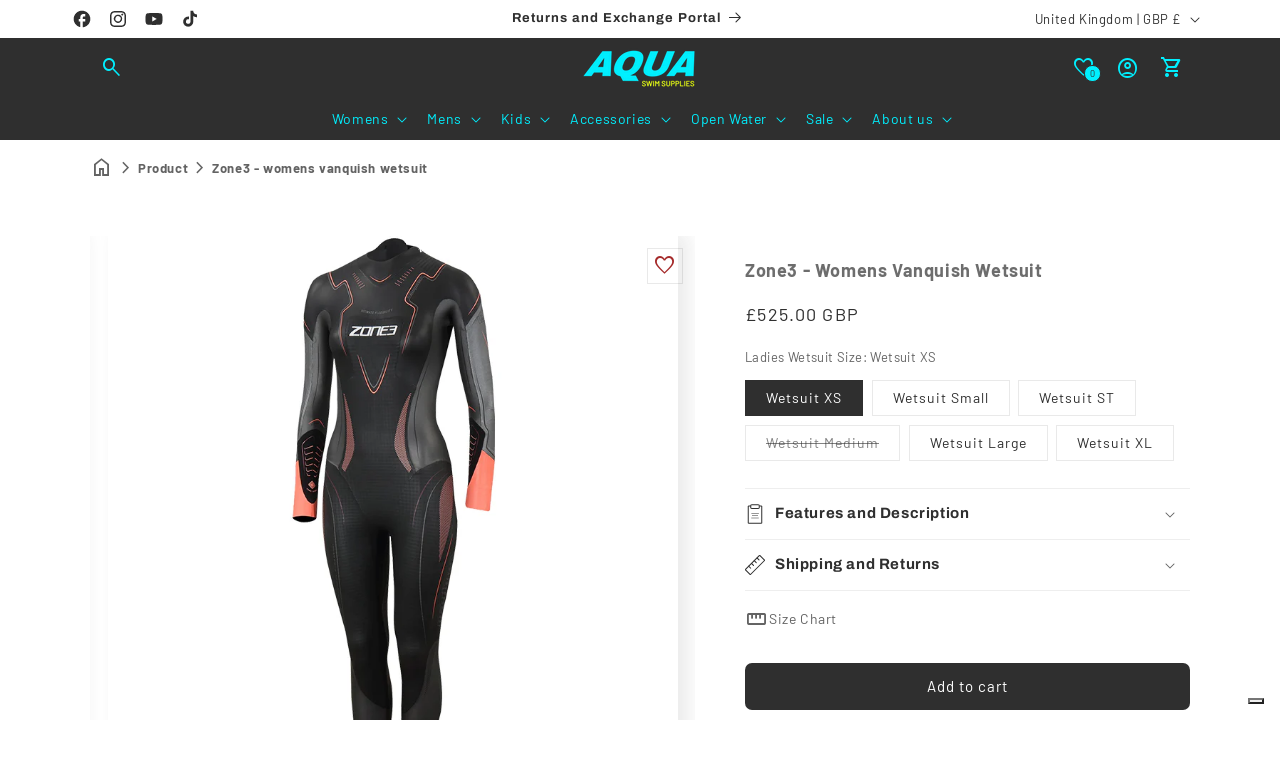

--- FILE ---
content_type: text/html; charset=utf-8
request_url: https://aquaswimsupplies.co.uk/products/zone3-womens-vanquish-wetsuit?view=internal-recently-viewed
body_size: 2541
content:





<div class="card-wrapper product-card-wrapper underline-links-hover">
    <div
      class="
        card card--standard
         card--media
        
        
        
        
        
         image--ratio
      "
    >
      <div
        class="card__inner ratio image--ratio"
      >
        <product-card-slider
          data-show-secondary-image="false"
          data-size="8"
          data-selector="4674508849201"
          data-show-carousel="false"
        ><div class="card__media">
              <div class="media media--transparent media-">
                
                  
                    <img
                      srcset="//aquaswimsupplies.co.uk/cdn/shop/products/zone3-womens-vanquish-wetsuit-1.jpg?v=1593716171&width=165 165w,//aquaswimsupplies.co.uk/cdn/shop/products/zone3-womens-vanquish-wetsuit-1.jpg?v=1593716171&width=360 360w,//aquaswimsupplies.co.uk/cdn/shop/products/zone3-womens-vanquish-wetsuit-1.jpg?v=1593716171&width=533 533w,//aquaswimsupplies.co.uk/cdn/shop/products/zone3-womens-vanquish-wetsuit-1.jpg?v=1593716171&width=720 720w,//aquaswimsupplies.co.uk/cdn/shop/products/zone3-womens-vanquish-wetsuit-1.jpg?v=1593716171 800w
                      "
                      src="//aquaswimsupplies.co.uk/cdn/shop/products/zone3-womens-vanquish-wetsuit-1.jpg?v=1593716171&width=533"
                      sizes="(min-width: 1200px) 267px, (min-width: 990px) calc((100vw - 130px) / 4), (min-width: 750px) calc((100vw - 120px) / 3), calc((100vw - 35px) / 2)"
                      alt="Zone3 - Womens Vanquish Wetsuit"
                      class="motion-reduce"
                      width="800"
                      height="800"
                      loading="lazy"
                    >
                  
                

                
                </div>
            </div><div class="card__content">
            <div class="card__information">
              <h3
                class="card__heading"
                
              >
                <a
                  href="/products/zone3-womens-vanquish-wetsuit"
                  id="StandardCardNoMediaLink--4674508849201"
                  class="full-unstyled-link"
                  aria-labelledby="StandardCardNoMediaLink--4674508849201 NoMediaStandardBadge--4674508849201"
                >
                  Zone3 - Womens Vanquish Wetsuit
                </a>
              </h3>
            </div>
            <div class="card__badge top left">
                  <span class="badge dbtfy-discount-badge dbtfy-discount-saved">
    SAVE
    8%
  </span>
                
            </div>
            
              <div class="dbtfy_badges card__badge flex flex-column dbtfy-badges top right">
                
                  <dbtfy-wishlist-badge
  class="badge dbtfy-wishlist-badge hidden"
  data-product-url="/products/zone3-womens-vanquish-wetsuit"
>
  <i
  class="
    material-icon outlined 
  "
  translate="no"
  aria-hidden="true"
  data-icon="favorite"
>
</i>

</dbtfy-wishlist-badge>

                
                

                
              </div>
            
            
          </div>
        </product-card-slider>
      </div>
      <div class="card__content">
        

        <div class="card__information"><h3
            class="card__heading  h5   "
            
              id="title--4674508849201"
            
          >
            <a
              href="/products/zone3-womens-vanquish-wetsuit"
              id="CardLink--4674508849201"
              class="full-unstyled-link"
              aria-labelledby="CardLink--4674508849201 Badge--4674508849201"
            >
              Zone3 - Womens Vanquish Wetsuit
            </a>
          </h3>
          <div class="card-information"><span class="caption-large light"></span><div class="review-badge" ><div class="jdgm-widget jdgm-preview-badge" data-id="4674508849201">
            <div style='display:none' class='jdgm-prev-badge' data-average-rating='0.00' data-number-of-reviews='0' data-number-of-questions='0'> <span class='jdgm-prev-badge__stars' data-score='0.00' tabindex='0' aria-label='0.00 stars' role='button'> <span class='jdgm-star jdgm--off'></span><span class='jdgm-star jdgm--off'></span><span class='jdgm-star jdgm--off'></span><span class='jdgm-star jdgm--off'></span><span class='jdgm-star jdgm--off'></span> </span> <span class='jdgm-prev-badge__text'> No reviews </span> </div>
          </div></div>
            
              <div
    class="
      price  price--on-sale price--no-compare"
  >
    <div class="price__container"><div class="price__regular"><span class="visually-hidden visually-hidden--inline">Regular price</span>
          <span class="price-item price-item--regular">
            From £525.00 GBP
          </span></div>
      <div class="price__sale">
          <span class="visually-hidden visually-hidden--inline">Regular price</span>
          <span>
            <s class="price-item price-item--regular">
              
                £575.00 GBP
              
            </s>
          </span><span class="visually-hidden visually-hidden--inline">Sale price</span>
        <span class="price-item price-item--sale price-item--last">
          From £525.00 GBP
        </span>
      </div>
      <small class="unit-price caption hidden">
        <span class="visually-hidden">Unit price</span>
        <span class="price-item price-item--last">
          <span></span>
          <span aria-hidden="true">/</span>
          <span class="visually-hidden">&nbsp;per&nbsp;</span>
          <span>
          </span>
        </span>
      </small>
    </div></div>


            
          </div>
        </div>
        
        
        
          <div class="quick-add no-js-hidden"><modal-opener data-modal="#QuickAdd-4674508849201">
                <button
                  id="quick-add-4674508849201-submit"
                  type="submit"
                  name="add"
                  class="quick-add__submit button button--full-width button--secondary"
                  aria-haspopup="dialog"
                  aria-labelledby="quick-add-4674508849201-submit title--4674508849201"
                  data-product-url="/products/zone3-womens-vanquish-wetsuit"
                >
                  Choose options

<div class="loading__spinner hidden">
  <svg xmlns="http://www.w3.org/2000/svg" class="spinner" viewBox="0 0 66 66"><circle stroke-width="6" cx="33" cy="33" r="30" fill="none" class="path"/></svg>

</div>
</button>
              </modal-opener>
              </div>
        
        

        <div class="card__badge top left"><span
              id="Badge--4674508849201"
              class="badge dbtfy-sale-badge"
            >SALE</span></div>
      </div>

      
        <quick-add-modal id="QuickAdd-4674508849201" class="quick-add-modal">
          <div
            role="dialog"
            aria-label="Choose options for Zone3 - Womens Vanquish Wetsuit"
            aria-modal="true"
            class="quick-add-modal__content global-settings-popup"
            tabindex="-1"
          >
            <button
              id="ModalClose-4674508849201"
              type="button"
              class="quick-add-modal__toggle"
              aria-label="Close"
            ><svg xmlns="http://www.w3.org/2000/svg" fill="none" class="icon icon-close" viewBox="0 0 18 17"><path fill="currentColor" d="M.865 15.978a.5.5 0 0 0 .707.707l7.433-7.431 7.579 7.282a.501.501 0 0 0 .846-.37.5.5 0 0 0-.153-.351L9.712 8.546l7.417-7.416a.5.5 0 1 0-.707-.708L8.991 7.853 1.413.573a.5.5 0 1 0-.693.72l7.563 7.268z"/></svg>
</button>
            <div id="QuickAddInfo-4674508849201" class="quick-add-modal__content-info"></div>
          </div>
        </quick-add-modal>
      
    </div>
  </div>


--- FILE ---
content_type: text/css
request_url: https://aquaswimsupplies.co.uk/cdn/shop/t/69/assets/dbtfy-size-chart.css?v=82586968143909614981756981173
body_size: -722
content:
.dbtfy-size-chart__label--wrapper,dbtfy-size-chart{display:inline-block}.dbtfy-size-chart__label{align-items:center;display:flex;gap:4px}.dbtfy-size-chart__label:hover{cursor:pointer}.dbtfy-size-chart-modal{padding:20px}.dbtfy-size-chart-modal img{display:block;height:auto;margin:0 auto;max-width:100%}.dbtfy-size-chart-modal .dbtfy-modal-header{align-items:center;border-bottom:1px solid rgb(var(--color-foreground));display:flex;justify-content:space-between;padding-bottom:10px}.dbtfy-size-chart-modal .dbtfy-modal-title{color:rgb(var(--color-foreground));flex-grow:1;margin:0}.dbtfy-size-chart-modal .dbtfy-modal-content{color:rgb(var(--color-foreground));padding-top:20px}

--- FILE ---
content_type: text/css
request_url: https://aquaswimsupplies.co.uk/cdn/shop/t/69/assets/dbtfy-vars.css?v=8630635659385391941762541158
body_size: 765
content:
@font-face{font-family:Barlow;font-weight:400;font-style:normal;font-display:swap;src:url(//aquaswimsupplies.co.uk/cdn/fonts/barlow/barlow_n4.038c60d7ea9ddb238b2f64ba6f463ba6c0b5e5ad.woff2) format("woff2"),url(//aquaswimsupplies.co.uk/cdn/fonts/barlow/barlow_n4.074a9f2b990b38aec7d56c68211821e455b6d075.woff) format("woff")}@font-face{font-family:Barlow;font-weight:700;font-style:normal;font-display:swap;src:url(//aquaswimsupplies.co.uk/cdn/fonts/barlow/barlow_n7.691d1d11f150e857dcbc1c10ef03d825bc378d81.woff2) format("woff2"),url(//aquaswimsupplies.co.uk/cdn/fonts/barlow/barlow_n7.4fdbb1cb7da0e2c2f88492243ffa2b4f91924840.woff) format("woff")}@font-face{font-family:Barlow;font-weight:400;font-style:italic;font-display:swap;src:url(//aquaswimsupplies.co.uk/cdn/fonts/barlow/barlow_i4.8c59b6445f83f078b3520bad98b24d859431b377.woff2) format("woff2"),url(//aquaswimsupplies.co.uk/cdn/fonts/barlow/barlow_i4.bf7e6d69237bd02188410034976892368fd014c0.woff) format("woff")}@font-face{font-family:Barlow;font-weight:700;font-style:italic;font-display:swap;src:url(//aquaswimsupplies.co.uk/cdn/fonts/barlow/barlow_i7.50e19d6cc2ba5146fa437a5a7443c76d5d730103.woff2) format("woff2"),url(//aquaswimsupplies.co.uk/cdn/fonts/barlow/barlow_i7.47e9f98f1b094d912e6fd631cc3fe93d9f40964f.woff) format("woff")}@font-face{font-family:Archivo;font-weight:700;font-style:normal;font-display:swap;src:url(//aquaswimsupplies.co.uk/cdn/fonts/archivo/archivo_n7.651b020b3543640c100112be6f1c1b8e816c7f13.woff2) format("woff2"),url(//aquaswimsupplies.co.uk/cdn/fonts/archivo/archivo_n7.7e9106d320e6594976a7dcb57957f3e712e83c96.woff) format("woff")}:root{--font-heading-family: Archivo,sans-serif;--font-heading-style: normal;--font-heading-weight: 700}:root{--font-body-family: Barlow,sans-serif;--font-body-style: normal;--font-body-weight: 400;--font-body-weight-bold: 700}:root{--font-body-scale: 1;--font-heading-scale: 1;--font-size-body: 14px;--font-size-body-mobile: 12px;--media-padding: px;--media-border-opacity: .1;--media-border-width: 0px;--media-radius: 0px;--media-shadow-opacity: .1;--media-shadow-horizontal-offset: 10px;--media-shadow-vertical-offset: -4px;--media-shadow-blur-radius: 20px;--media-shadow-visible: 1;--page-width: 120rem;--page-width-margin: 0rem;--product-card-image-padding: 0rem;--product-card-corner-radius: 0rem;--product-card-text-alignment: center;--product-card-border-width: 0rem;--product-card-border-opacity: .1;--product-card-shadow-opacity: .05;--product-card-shadow-visible: 1;--product-card-shadow-horizontal-offset: 1rem;--product-card-shadow-vertical-offset: 1rem;--product-card-shadow-blur-radius: 3.5rem;--collection-card-image-padding: 0rem;--collection-card-corner-radius: 0rem;--collection-card-text-alignment: center;--collection-card-border-width: 0rem;--collection-card-border-opacity: .1;--collection-card-shadow-opacity: .05;--collection-card-shadow-visible: 1;--collection-card-shadow-horizontal-offset: 1rem;--collection-card-shadow-vertical-offset: 1rem;--collection-card-shadow-blur-radius: 3.5rem;--blog-card-image-padding: 0rem;--blog-card-corner-radius: 0rem;--blog-card-text-alignment: center;--blog-card-border-width: 0rem;--blog-card-border-opacity: .1;--blog-card-shadow-opacity: .05;--blog-card-shadow-visible: 1;--blog-card-shadow-horizontal-offset: 1rem;--blog-card-shadow-vertical-offset: 1rem;--blog-card-shadow-blur-radius: 3.5rem;--badge-corner-radius: 0rem;--popup-border-width: 1px;--popup-border-opacity: .1;--popup-corner-radius: 0px;--popup-shadow-opacity: .1;--popup-shadow-horizontal-offset: 10px;--popup-shadow-vertical-offset: 12px;--popup-shadow-blur-radius: 20px;--drawer-border-width: 1px;--drawer-border-opacity: .1;--drawer-shadow-opacity: 0;--drawer-shadow-horizontal-offset: 0px;--drawer-shadow-vertical-offset: 4px;--drawer-shadow-blur-radius: 5px;--spacing-sections-desktop: 0px;--spacing-sections-mobile: 0px;--grid-desktop-vertical-spacing: 12px;--grid-desktop-horizontal-spacing: 12px;--grid-mobile-vertical-spacing: 6px;--grid-mobile-horizontal-spacing: 6px;--text-boxes-border-opacity: .1;--text-boxes-border-width: 0px;--text-boxes-radius: 0px;--text-boxes-shadow-opacity: 0;--text-boxes-shadow-visible: 0;--text-boxes-shadow-horizontal-offset: 10px;--text-boxes-shadow-vertical-offset: 12px;--text-boxes-shadow-blur-radius: 20px;--buttons-radius: 6px;--buttons-radius-outset: 7px;--buttons-border-width: 1px;--buttons-border-opacity: .55;--buttons-shadow-opacity: 0;--buttons-shadow-visible: 0;--buttons-shadow-horizontal-offset: 0px;--buttons-shadow-vertical-offset: 4px;--buttons-shadow-blur-radius: 5px;--buttons-border-offset: .3px;--inputs-radius: 0px;--inputs-border-width: 1px;--inputs-border-opacity: .55;--inputs-shadow-opacity: 0;--inputs-shadow-horizontal-offset: 0px;--inputs-margin-offset: 0px;--inputs-shadow-vertical-offset: 4px;--inputs-shadow-blur-radius: 5px;--inputs-radius-outset: 0px;--variant-pills-radius: 0px;--variant-pills-border-width: 1px;--variant-pills-border-opacity: .1;--variant-pills-shadow-opacity: 0;--variant-pills-shadow-horizontal-offset: 0px;--variant-pills-shadow-vertical-offset: 4px;--variant-pills-shadow-blur-radius: 5px;--dbtfy-sale-badge-color-background: #323841;--dbtfy-sale-badge-color-foreground: ;--dbtfy-sale-badge-color-text: #FFFFFF;--dbtfy-sold-out-badge-color-background: #C2B7AC;--dbtfy-sold-out-badge-color-foreground: ;--dbtfy-sold-out-badge-color-text: #262626;--dbtfy-discount-badge-color-background: #ec008c;--dbtfy-discount-badge-color-foreground: ;--dbtfy-discount-badge-color-text: #d1d5db;--dbtfy-wishlist-color: #a52a2a;--dbtfy-compare-color: #000;--dbtfy-quick-view-icon-color: #000000;--dbtfy-image-crop-ratio: 100%;--dbtfy-image-crop-position: center center;--review-color: #FFCC00;--empty-review-color: #d1d5db;--arrow-color: rgb(var(--color-button-text));--arrow-background-color: rgb(var(--color-button))}*,*:before,*:after{box-sizing:inherit}html{box-sizing:border-box;font-size:calc(var(--font-body-scale) * 62.5%);height:100%}body{display:grid;grid-template-rows:auto auto 1fr auto;grid-template-columns:100%;min-height:100%;margin:0;font-size:var(--font-size-body-mobile);letter-spacing:.06rem;line-height:calc(1 + .8 / var(--font-body-scale));font-family:var(--font-body-family);font-style:var(--font-body-style);font-weight:var(--font-body-weight)}@media screen and (min-width: 750px){body{font-size:var(--font-size-body)}}.content-for-layout{min-height:80vh}.template-product .content-for-layout,.template-index .content-for-layout,.template-list-collections .content-for-layout,.template-collection .content-for-layout{min-height:100vh}.star-svg path{fill:#fc0;stroke:#fc0}.empty-filled .empty-star-svg path{fill:#d1d5db;stroke:#d1d5db}.empty-outlined .empty-star-svg path{fill:transparent;stroke:#d1d5db}
/*# sourceMappingURL=/cdn/shop/t/69/assets/dbtfy-vars.css.map?v=8630635659385391941762541158 */


--- FILE ---
content_type: text/css
request_url: https://aquaswimsupplies.co.uk/cdn/shop/t/69/assets/theme.css?v=69072684487540611411756981354
body_size: 3560
content:
/** Shopify CDN: Minification failed

Line 7:10394 Unexpected "\"custom_bullet_icon_list\""
Line 7:10494 Unexpected "\"custom_bullet_icon_list\""

**/
@media screen and (min-width:749px){.show-on--mobile-only{display:none!important}}@media screen and (max-width:749px){.show-on--desktop-only{display:none!important}}.w-100{width:100%}.flex{display:flex}.justify-self-center{justify-self:center}.align-items-center,.flex-align-center{align-items:center}.align-self-center{align-self:center}.flex-column{flex-direction:column}.flex-row{flex-direction:row}.text-center{text-align:center}.text-right{text-align:right}.text-left{text-align:left}.text-justify{text-align:justify}.justify-content-left{justify-content:flex-start}.justify-content-center{justify-content:center}.justify-content-right{justify-content:flex-end}.absolute{position:absolute}.relative{position:relative}.fixed{position:fixed}.sticky{position:sticky}.top-0{top:0}.right-0{right:0}.bottom-0{bottom:0}.left-0{left:0}.w-full{width:100%}.m-0{margin:0!important}.mx-0{margin-left:0!important;margin-right:0!important}.mb-0{margin-bottom:0!important}.ml-0{margin-left:0!important}.mt-0{margin-top:0!important}.mr-0{margin-right:0!important}.mx-auto{margin-left:auto!important;margin-right:auto!important}.my-auto{margin-bottom:auto!important}.mt-auto,.my-auto{margin-top:auto!important}.mr-auto{margin-right:auto!important}.mb-auto{margin-bottom:auto!important}.ml-auto{margin-left:auto!important}.dbtfy-sale-badge{background:var(--dbtfy-sale-badge-color-foreground);background-color:var(--dbtfy-sale-badge-color-background);border:unset;color:var(--dbtfy-sale-badge-color-text)}.dbtfy-sale-badge .material-icon{font-size:12px}.dbtfy-sold-out-badge{background:var(--dbtfy-sold-out-badge-color-foreground);background-color:var(--dbtfy-sold-out-badge-color-background);border:unset;color:var(--dbtfy-sold-out-badge-color-text)}.dbtfy-discount-badge{background:var(--dbtfy-discount-badge-color-foreground);background-color:var(--dbtfy-discount-badge-color-background);border:unset;color:var(--dbtfy-discount-badge-color-text)}.d-grid{display:grid;gap:var(--grid-mobile-vertical-spacing) var(--grid-mobile-horizontal-spacing);grid-template-columns:repeat(12,1fr);list-style-type:none}.d-grid,.d-grid li{margin:0;padding:0}.d-grid .grid--1-col{grid-column:span 1}.d-grid .grid--2-col{grid-column:span 2}.d-grid .grid--3-col{grid-column:span 3}.d-grid .grid--4-col{grid-column:span 4}.d-grid .grid--5-col{grid-column:span 5}.d-grid .grid--6-col{grid-column:span 6}.d-grid .grid--7-col{grid-column:span 7}.d-grid .grid--8-col{grid-column:span 8}.d-grid .grid--9-col{grid-column:span 9}.d-grid .grid--10-col{grid-column:span 10}.d-grid .grid--11-col{grid-column:span 11}.d-grid .grid--12-col{grid-column:span 12}.d-grid .grid--auto{grid-column:auto}.d-grid .grid--fill{grid-column:span 11}@media screen and (min-width:750px){.d-grid{gap:var(--grid-desktop-vertical-spacing) var(--grid-desktop-horizontal-spacing)}.d-grid .grid--1-col-tablet{grid-column:span 1}.d-grid .grid--2-col-tablet{grid-column:span 2}.d-grid .grid--3-col-tablet{grid-column:span 3}.d-grid .grid--4-col-tablet{grid-column:span 4}.d-grid .grid--5-col-tablet{grid-column:span 5}.d-grid .grid--6-col-tablet{grid-column:span 6}.d-grid .grid--7-col-tablet{grid-column:span 7}.d-grid .grid--8-col-tablet{grid-column:span 8}.d-grid .grid--9-col-tablet{grid-column:span 9}.d-grid .grid--10-col-tablet{grid-column:span 10}.d-grid .grid--11-col-tablet{grid-column:span 11}.d-grid .grid--12-col-tablet{grid-column:span 12}}@media screen and (min-width:990px){.d-grid{gap:var(--grid-desktop-vertical-spacing) var(--grid-desktop-horizontal-spacing)}.d-grid .grid--1-col-desktop{grid-column:span 1}.d-grid .grid--2-col-desktop{grid-column:span 2}.d-grid .grid--3-col-desktop{grid-column:span 3}.d-grid .grid--4-col-desktop{grid-column:span 4}.d-grid .grid--5-col-desktop{grid-column:span 5}.d-grid .grid--6-col-desktop{grid-column:span 6}.d-grid .grid--7-col-desktop{grid-column:span 7}.d-grid .grid--8-col-desktop{grid-column:span 8}.d-grid .grid--9-col-desktop{grid-column:span 9}.d-grid .grid--10-col-desktop{grid-column:span 10}.d-grid .grid--11-col-desktop{grid-column:span 11}.d-grid .grid--12-col-desktop{grid-column:span 12}}.dbtfy-block__heading{font-size:calc(var(--font-heading-scale)*1.8rem)}.dbtfy-block__subheading{font-size:calc(var(--font-heading-scale)*1.4rem)}.dbtfy-block__heading,.dbtfy-block__subheading{margin-bottom:1rem;margin-top:0}@media screen and (min-width:990px){.dbtfy-block__heading{font-size:calc(var(--font-heading-scale)*1.9rem)}.dbtfy-block__subheading{font-size:calc(var(--font-heading-scale)*1.5rem)}}.dbtfy-block__img img{vertical-align:middle;width:100%}.dbtfy-block__store-info-list{word-break:break-all}.dbtfy-block__store-info-list .link{align-items:center;display:flex;gap:1rem;text-decoration:none}.dbtfy-block___social-media .list-social__link{padding:5px}.dbtfy-block___social-media .list-social{justify-content:flex-start}.dbtfy-link-list .link{line-height:18px}.dbtfy-search-bar__button{font-size:1.6rem;letter-spacing:.1rem;line-height:1.5;padding:1.5rem!important}.dbtfy-search-bar__button::placeholder{color:rgba(var(--color-foreground),.75);opacity:1}.dbtfy-search-bar-standard .search-modal__content{padding:0}.dbtfy-search-bar-standard .predictive-search__results-groups-wrapper{flex-direction:column}.dbtfy-search .search-modal__close-button{display:none}.slider-button i{animation:var(--animation-fade-in);font-size:2.5rem}.slider-button i,.slider-button svg{background-color:var(--arrow-background-color);border-radius:var(--buttons-radius-outset);color:var(--arrow-color)}.slider-button svg{height:2.5rem;padding:.5rem;width:2.5rem}.splide .slider-button{background:transparent;border:0;cursor:pointer;padding:0;position:absolute;top:50%;transform:translateY(-50%);z-index:1}.slider-button svg path{fill:rgb(var(--color-button-text))}.splide--nav>.splide__slider>.splide__track>.splide__list>.splide__slide.is-active,.splide--nav>.splide__track>.splide__list>.splide__slide.is-active{border-color:var(--color-foreground)}.splide .media:not(.media-set)>:not(.zoom):not(.deferred-media__poster-button){height:100%;position:unset;width:100%}.slider-button:disabled i,.slider-button:disabled svg{opacity:.5}.slider-button{color:rgba(var(--color-foreground))!important}.buynow-button>div{width:100%}.dbtfy-button--block,.dbtfy-image--block{align-items:center;display:inline-flex;flex-wrap:wrap;gap:1rem;margin:0;width:100%;word-break:break-word}.dbtfy-image--block{vertical-align:middle}.dbtfy-image--block img{height:100%;object-fit:cover;width:100%}.dbtfy-shop-protect{-webkit-touch-callout:none;-webkit-user-select:none;-khtml-user-select:none;-moz-user-select:none;-ms-user-select:none;user-select:none}.dbtfy-bubble{align-items:center;border-radius:100%;color:rgb(var(--color-background));display:flex;justify-content:center;line-height:calc(1 + .1/var(--font-body-scale));position:absolute}.dbtfy-bubble--top-left{right:2.2rem;top:.8rem}.dbtfy-bubble--top-right{left:2.2rem;top:.8rem}.dbtfy-bubble--bottom-left{bottom:.8rem;right:2.2rem}.dbtfy-bubble--bottom-right{bottom:.8rem;left:2.2rem}.dbtfy-bubble--small{font-size:.8rem;height:1.5rem;width:1.5rem}.dbtfy-bubble--medium{font-size:.9rem;height:1.7rem;width:1.7rem}.dbtfy-bubble--large{font-size:1rem;height:2rem;width:2rem}.dbtfy-gap-5{gap:5px}.dbtfy-button--block .grid{gap:.8rem}.dbtfy-button--block.dbtfy-single-button--block .button--link{padding:0}.dbtfy-button--block:not(.dbtfy-single-button--block) .link.underlined-link{padding:0 3rem}dbtfy-slider-component .slideshow__controls:not(.slideshow__controls--normal) .slider-button:not(.slideshow__autoplay){position:absolute;top:50%;transform:translateY(-50%)}dbtfy-slider-component .slideshow__controls:not(.slideshow__controls--normal) .slider-button.slider-button--next{right:0}dbtfy-slider-component .slideshow__controls:not(.slideshow__controls--normal) .slider-button.slider-button--prev{left:0}.mega .header__menu-item{color:rgb(var(--color-foreground));padding-bottom:calc(12px + var(--section-padding-top));padding-top:calc(12px + var(--section-padding-top))}.mega.header{padding-bottom:0;padding-top:0}.header-wrapper--border-bottom{border:unset;position:relative}.header-wrapper--border-bottom:before{border-bottom:.1rem solid rgba(var(--color-foreground),.08);content:"";height:100%;left:0;position:absolute;top:0;width:100%;z-index:-1}@media (max-width:749px){.page-full{padding:0 1.5rem}}.dbtfy-button--block:not(.dbtfy-single-button--block) .button--link{align-content:center;min-height:calc(4.5rem + var(--buttons-border-width)*2);min-width:calc(12rem + var(--buttons-border-width)*2)}a.button--link{text-decoration:none}.button--small,a.button.button--small,a.link.button--small,button.button.button--small,button.link.button--small{flex-shrink:0;font-size:1.2rem;min-height:unset;min-width:unset;padding:.7rem 1.5rem}.button--medium,a.button.button--medium,a.link.button--medium,button.button.button--medium,button.link.button--medium{font-size:1.5rem;min-height:unset;min-width:unset;padding:1rem 1.5rem}.inner-spacing{padding:1.5rem}@media (max-width:768px){.inner-spacing{padding:1rem}}.shopify-section-group-header-group{z-index:99}.img-placeholder{align-items:center;display:flex;height:75px;justify-content:center;width:75px}.error .error-message,.error+.error-message{align-items:center;display:flex;margin-top:1rem}.error-message svg{flex-shrink:0;margin-right:.5rem}.button,.shopify-payment-button__button--unbranded{overflow:hidden}.button--primary:not([disabled]):hover:after,.shopify-payment-button__button--unbranded:hover:after{--border-offset:unset;box-shadow:unset}.button--primary:after,.customer button:after,.shopify-challenge__button:after{box-shadow:unset}body.template-product .drawer .quantity,body:not(.template-product) .quantity:not(.w-100){width:calc(11rem/var(--font-body-scale) + var(--inputs-border-width)*2)}body.template-product .drawer .quantity__input,body:not(.template-product) .quantity__input{font-size:1.4rem}.field:hover.field:after,.localization-form__select:hover.localization-form__select:after{box-shadow:0 0 0 var(--inputs-border-width) rgba(var(--color-foreground),var(--inputs-border-opacity))}.lowercase{text-transform:lowercase}.capitalize{text-transform:capitalize}ul.custom_bullet_icon{list-style:none}.text-center ul.custom_bullet_icon li{justify-content:center}.text-right ul.custom_bullet_icon li{justify-content:end}ul.custom_bullet_icon strong{flex-shrink:0}ul.custom_bullet_icon li:not("custom_bullet_icon_list"){align-items:flex-start;display:flex;gap:6px}ul.custom_bullet_icon li:not("custom_bullet_icon_list") span{align-items:center;display:flex}@media (max-width:749px){.mobile-text-center{text-align:center}.mobile-text-right{text-align:right}.mobile-text-left{text-align:left}.mobile-text-justify{text-align:justify}.mobile-text-justify ul.custom_bullet_icon li,.mobile-text-left ul.custom_bullet_icon li{justify-content:start}.mobile-text-center ul.custom_bullet_icon li{justify-content:center}.mobile-text-right ul.custom_bullet_icon li{justify-content:end}.mobile-justify-content-left{justify-content:flex-start}.mobile-justify-content-center{justify-content:center}.mobile-justify-content-right{justify-content:flex-end}}.glacier_animation{animation:glacierMove 1.5s;animation-delay:1s;animation-iteration-count:infinite;background:linear-gradient(to right,rgba(var(--color-button-text),0) 0,rgba(var(--color-button-text),.3) 1%,rgba(var(--color-button-text),.6) 30%,rgba(var(--color-button-text),.85) 50%,rgba(var(--color-button-text),.85) 70%,rgba(var(--color-button-text),.85) 71%,rgba(var(--color-button-text),.99) 100%);content:"";height:100%;left:0;opacity:0;position:absolute;top:0;transform:skew(-10deg,0deg);width:15%;z-index:1}@-webkit-keyframes glacierMove{0%{left:0;opacity:0}5%{opacity:0}48%{opacity:.2}80%{opacity:0}to{left:82%}}@keyframes glacierMove{0%{left:0;opacity:0}5%{opacity:0}48%{opacity:.2}80%{opacity:0}to{left:82%}}.dbtfy-dropdown .select{position:relative}.dbtfy-dropdown .select svg{height:.6rem;pointer-events:none;position:absolute;right:calc(var(--inputs-border-width) + 1.5rem);top:calc(50% - .2rem)}.fill-foreground{fill:rgb(var(--color-foreground))}dbtfy-rte .button--link{cursor:pointer}dbtfy-rte .short-description{display:-webkit-box;-webkit-box-orient:vertical;overflow:hidden}dbtfy-rte .short-description:not(.expanded){-webkit-line-clamp:var(--line-clamp)}dbtfy-rte .read-less-text{display:none}.slbElement .slbOverlay{display:block}#thumbnail-carousel.splide:not(.is-initialized) .splide__slide,.splide .splide__track--nav>.splide__list>.splide__slide{border:.01rem solid transparent;border-radius:var(--media-radius);overflow:hidden}#thumbnail-carousel.splide:not(.is-initialized) .splide__slide:first-child,.splide .splide__track--nav>.splide__list>.splide__slide.is-active{border-color:rgb(var(--color-foreground))}.splide__arrow--prev{left:0}.splide__arrow--next{right:0}#thumbnail-carousel{margin-top:1.5rem}.checkbox_wraper{align-items:center;display:flex;gap:7px;position:relative}.checkbox_wraper input{margin-right:.5rem;opacity:0;z-index:1}.checkbox_wraper input:not(:checked)+.svg-wrapper .material-icon{opacity:0}.checkbox_wraper .svg-wrapper{border:1px solid rgb(var(--color-foreground),70%);border-radius:var(--buttons-radius-outset)}.checkbox_wraper .svg-wrapper,.checkbox_wraper input{cursor:pointer}.checkbox_wraper input{position:absolute}.checkbox_wraper .svg-wrapper .material-icon{font-size:15px}.splide.is-initialized.is-active .splide__list{flex-wrap:nowrap;gap:0}.splide__track:not(.new_slider) .splide.is-initialized:not(.is-active) .splide__list{display:flex}.splide.is-initialized:not(.is-active) .splide__track{overflow:initial}.splide__arrow:disabled{opacity:0}[data-star]{display:inline-block;font-size:1.8rem;font-style:normal;position:relative;text-align:left;unicode-bidi:bidi-override}[data-star]:before{color:var(--empty-review-color);content:"★★★★★";display:block}[data-star]:after{color:var(--review-color);content:"★★★★★";height:100%;left:0;overflow:hidden;position:absolute;top:0;white-space:nowrap;width:0}[data-star^="0.1"]:after{width:2%}[data-star^="0.2"]:after{width:4%}[data-star^="0.3"]:after{width:6%}[data-star^="0.4"]:after{width:8%}[data-star^="0.5"]:after{width:10%}[data-star^="0.6"]:after{width:12%}[data-star^="0.7"]:after{width:14%}[data-star^="0.8"]:after{width:16%}[data-star^="0.9"]:after{width:18%}[data-star^="1"]:after{width:20%}[data-star^="1.1"]:after{width:22%}[data-star^="1.2"]:after{width:24%}[data-star^="1.3"]:after{width:26%}[data-star^="1.4"]:after{width:28%}[data-star^="1.5"]:after{width:30%}[data-star^="1.6"]:after{width:32%}[data-star^="1.7"]:after{width:34%}[data-star^="1.8"]:after{width:36%}[data-star^="1.9"]:after{width:38%}[data-star^="2"]:after{width:40%}[data-star^="2.1"]:after{width:42%}[data-star^="2.2"]:after{width:44%}[data-star^="2.3"]:after{width:46%}[data-star^="2.4"]:after{width:48%}[data-star^="2.5"]:after{width:50%}[data-star^="2.6"]:after{width:52%}[data-star^="2.7"]:after{width:54%}[data-star^="2.8"]:after{width:56%}[data-star^="2.9"]:after{width:58%}[data-star^="3"]:after{width:60%}[data-star^="3.1"]:after{width:62%}[data-star^="3.2"]:after{width:64%}[data-star^="3.3"]:after{width:66%}[data-star^="3.4"]:after{width:68%}[data-star^="3.5"]:after{width:70%}[data-star^="3.6"]:after{width:72%}[data-star^="3.7"]:after{width:74%}[data-star^="3.8"]:after{width:76%}[data-star^="3.9"]:after{width:78%}[data-star^="4"]:after{width:80%}[data-star^="4.1"]:after{width:82%}[data-star^="4.2"]:after{width:84%}[data-star^="4.3"]:after{width:86%}[data-star^="4.4"]:after{width:88%}[data-star^="4.5"]:after{width:90%}[data-star^="4.6"]:after{width:92%}[data-star^="4.7"]:after{width:94%}[data-star^="4.8"]:after{width:96%}[data-star^="4.9"]:after{width:98%}[data-star^="5"]:after{width:100%}@keyframes free-plan-animation{50%{background-color:transparent}}.quantity__input{flex-shrink:0;max-width:30px}.quantity__button{flex-shrink:unset}.quantity{justify-content:space-around}.jdgm-widget.jdgm-widget,.review-badge .jdgm-prev-badge[data-average-rating="0.00"]{display:block!important}.not-loaded-hidden{display:none}.header-loaded .not-loaded-hidden{display:block}#main-carousel .splide:not(.is-initialized),#main-carousel .splide:not(.is-rendered){visibility:visible}#main-carousel.splide:not(.is-initialized) .splide__slide,#main-carousel.splide:not(.is-rendered) .splide__slide,#thumbnail-carousel.splide:not(.is-initialized) .splide__slide,#thumbnail-carousel.splide:not(.is-rendered) .splide__slide{max-width:100%}#main-carousel.splide:not(.is-initialized),#main-carousel.splide:not(.is-rendered),#thumbnail-carousel.splide:not(.is-initialized),#thumbnail-carousel.splide:not(.is-rendered){visibility:visible}#main-carousel.splide:not(.is-initialized) .splide__slide img,#thumbnail-carousel.splide:not(.is-initialized) .splide__slide img{max-width:100%}#thumbnail-carousel.splide:not(.is-initialized) .splide__list{display:flex;gap:1rem}#thumbnail-carousel.splide:not(.is-initialized) .splide__slide{width:calc(20% - .8rem)}on-product-wishlist-compare{position:absolute;right:var(--grid-desktop-horizontal-spacing);top:var(--grid-desktop-vertical-spacing);z-index:3}.contactFormToast .form__message{margin:0}.contactFormToast .dbtfy-toast-close{margin-top:1.4rem!important}.contactFormToast.dbtfy-toast-container{z-index:9999}.dbtfy-plan-modal-blur.dbtfy-modal{-webkit-backdrop-filter:blur(2.5px);backdrop-filter:blur(2.5px)}.dbtfy-plan-modal__wrapper .dbtfy-plan-modal__header{align-items:center;border-bottom:1px solid #0000001f;display:flex;flex-direction:row;gap:10px;justify-content:center}.dbtfy-plan-modal__wrapper .dbtfy-plan-modal__content-warning{align-items:center;color:red;display:flex;flex-direction:column;gap:.5rem;justify-content:center}.dbtfy-plan-modal__wrapper hr{margin:1rem 0}.dbtfy-plan-modal__wrapper p{line-height:1.8rem}.dbtfy-plan-modal__wrapper .dbtfy-plan-modal__widget-number-of-limit{background-color:rgba(var(--color-foreground),.15);border-radius:.5rem;color:rgb(var(--color-foreground));padding:.2rem .5rem}.dbtfy-plan-modal__wrapper .dbtfy-plan-modal__content-warning svg{color:#ff4e64;height:2rem;width:2rem}.dbtfy-plan-modal__wrapper .dbtfy-plan-modal__content-warning span{align-items:center;background:#f94c4c38;border-radius:50%;display:flex;height:3.7rem;justify-content:center;width:3.7rem}.dbtfy-plan-modal__column ul{list-style:none;padding:0}.dbtfy-plan-modal__widget-list-heading{margin:0 auto;width:fit-content}.dbtfy-plan-modal__widget-list-heading hr{margin:.3rem auto .5rem}.dbtfy-plan-modal__upgrade-button{margin-bottom:1.5rem}.dbtfy-plan-modal__view-details{cursor:pointer;font-weight:700}.dbtfy-plan-modal__content-text{height:300px;overflow:auto}.bold{font-weight:700}.uppercase{text-transform:uppercase}.italic{font-style:italic}.video-play-button{align-items:center;background-color:rgb(var(--color-background));border:.1rem solid rgba(var(--color-foreground),.1);border-radius:50%;color:rgb(var(--color-foreground));display:flex;height:6.2rem;justify-content:center;left:50%;position:absolute;top:50%;transform:translate(-50%,-50%) scale(1);transition:transform var(--duration-short) ease,color var(--duration-short) ease;width:6.2rem;z-index:1}.video-play-button .icon{height:2rem;width:2rem}.video-play-button .icon-play{margin-left:.2rem}.video-play-button.ripple-animation{box-shadow:.1rem .1rem 1rem rgb(var(--color-background))}.video-play-button.ripple-animation:after,.video-play-button.ripple-animation:before{animation:ripple 2s linear infinite;border:1px solid rgb(var(--color-background));border-radius:50%;bottom:0;content:"";display:block;left:0;position:absolute;right:0;top:0;z-index:-1}@keyframes ripple{0%{opacity:0;transform:none}20%,70%{opacity:1}to{opacity:0;transform:scale(1.5)}}.video-play-button.ripple-animation:after{animation-delay:1s}.header__heading .header__heading-link{padding-bottom:0;padding-top:0}.dbtfy-plan-modal__widget-number-of-limit .dbtfy-plan-modal_total_enabled{color:red}@media (min-width:768px){.social-sharing-icons .btn--messenger{display:none!important}}.new_slider .splide__pagination__page:not(.is-active):before{background-color:transparent;border:.1rem solid rgba(var(--color-foreground),.5)}.flex-grow{flex-grow:1}.text--bold{font-weight:600}.splide__pagination__page.is-active{background-color:rgb(var(--color-foreground));height:1.2rem;transform:scale(1);width:1.2rem}.splide__pagination__page{background-color:transparent;border:.1rem solid rgba(var(--color-foreground),.5);margin:.8rem}.splide__pagination__page:not(.is-active):hover{transform:scale(1.1)}body[class*=overflow-hidden] .dbtfy-back-to-top,body[class*=overflow-hidden] .dbtfy-modal,body[class*=overflow-hidden] .dbtfy-toast-container{z-index:1}body[class*=overflow-hidden] .dbtfy-modal.dbtfy-discount-overlay,body[class*=overflow-hidden] .dbtfy-modal.dbtfy-upsell-popup__modal-overlay{z-index:1000}fly-to-cart{background-color:var(--color-foreground);background-position:50%;background-repeat:no-repeat;background-size:cover;border-radius:50%;box-shadow:0 4px 8px rgba(0,0,0,.2);height:40px;left:0;opacity:0;overflow:hidden;pointer-events:none;position:fixed;top:0;transform:translate(var(--x,0),var(--y,0)) scale(var(--scale,1));transition:opacity .3s ease;width:40px;z-index:calc(infinity)}

--- FILE ---
content_type: text/css
request_url: https://aquaswimsupplies.co.uk/cdn/shop/t/69/assets/dbtfy-cart-benefits.css?v=160579130951093086971756981076
body_size: -673
content:
.dbtfy-cart-benefits{display:flex;flex-direction:column;gap:.9rem;margin-bottom:1.2rem}.dbtfy-cart-benefits>div{align-items:center;justify-content:inherit}.dbtfy-cart-benefits span{line-height:normal}.dbtfy-cart-benefits.content-container{padding:1rem}

--- FILE ---
content_type: text/css
request_url: https://aquaswimsupplies.co.uk/cdn/shop/t/69/assets/dbtfy-modal.css?v=119530491121073995771756981138
body_size: 80
content:
.dbtfy-modal *{box-sizing:border-box}.dbtfy-modal{align-items:center;bottom:0;cursor:url("data:image/svg+xml;charset=utf-8,%3Csvg xmlns='http://www.w3.org/2000/svg' width='19' height='19'%3E%3Cpath fill='%23FFF' d='m15.514.535-6.42 6.42L2.677.536a1.517 1.517 0 0 0-2.14 0 1.517 1.517 0 0 0 0 2.14l6.42 6.419-6.42 6.419a1.517 1.517 0 0 0 0 2.14 1.517 1.517 0 0 0 2.14 0l6.419-6.42 6.419 6.42a1.517 1.517 0 0 0 2.14 0 1.517 1.517 0 0 0 0-2.14l-6.42-6.42 6.42-6.418a1.517 1.517 0 0 0 0-2.14 1.516 1.516 0 0 0-2.14 0z'/%3E%3C/svg%3E"),auto;display:flex;flex-direction:column;left:0;opacity:0;overflow:hidden;position:fixed;right:0;top:0;visibility:hidden;z-index:1000}@supports ((-webkit-backdrop-filter:blur(12px)) or (backdrop-filter:blur(12px))){.dbtfy-modal{-webkit-backdrop-filter:blur(12px);backdrop-filter:blur(12px)}}.dbtfy-modal--confirm .dbtfy-modal-box{text-align:center}.dbtfy-modal--noOverlayClose{cursor:default}.dbtfy-modal--noClose .dbtfy-modal__close{display:none}.dbtfy-modal__close{background-color:transparent;border:none;color:#fff;cursor:pointer;height:2rem;padding:0;position:fixed;right:2.5rem;top:2.5rem;width:2rem;z-index:1000}.dbtfy-modal__close svg *{fill:currentColor}.dbtfy-modal__close:hover{color:#fff}.dbtfy-modal-box{background:#fff;cursor:auto;flex-shrink:0;margin-bottom:auto;margin-top:auto;max-height:100vh;opacity:1;overflow-y:auto;position:relative;will-change:transform,opacity}.product-media-modal.media-modal{cursor:unset}.product-media-modal.media-modal .product-media-modal__content{overflow:hidden}.product-media-modal.media-modal img{border:none;max-height:100vh;max-width:100%;object-fit:contain}@media screen and (min-width:540px){.dbtfy-modal .dbtfy-modal-box--small{max-width:430px}.dbtfy-modal .dbtfy-modal-box--medium{max-width:600px}.dbtfy-modal .dbtfy-modal-box--large{max-width:800px}}.dbtfy-enabled{left:0;overflow:hidden;position:fixed;right:0}.dbtfy-modal--visible{opacity:1;visibility:visible}.dbtfy-modal--visible .dbtfy-modal-box{animation:scale .2s cubic-bezier(.68,-.55,.265,1.55) forwards}.dbtfy-modal--overflow{overflow-y:scroll;padding-top:8vh}@media (max-width:540px){.dbtfy-modal{justify-content:flex-end;padding-top:60px;width:100%}.dbtfy-modal-box{margin:0;width:100%}.dbtfy-modal--noClose{top:0}.dbtfy-modal--noOverlayClose{padding-top:0}.dbtfy-modal__close{border:none;box-shadow:none;color:rgb(var(--color-foreground));display:block;height:60px;left:0;position:unset;right:0;top:0;width:100%}.dbtfy-modal__closeIcon{align-items:center;border:1px solid;border-radius:50%;display:flex;font-size:0;height:3.5rem;justify-content:center;margin:0 auto;max-width:100%;vertical-align:middle;width:3.5rem}.dbtfy-modal__closeIcon svg{height:1.6rem;width:1.6rem}.dbtfy-newsletter-popup-overlay{display:flex;height:100%;justify-content:flex-end}}@keyframes scale{0%{opacity:0;transform:scale(.9)}to{opacity:1;transform:scale(1)}}

--- FILE ---
content_type: text/css
request_url: https://aquaswimsupplies.co.uk/cdn/shop/t/69/assets/quick-add.css?v=124470000411086675731756981318
body_size: 656
content:
.quick-add{grid-row-start:4;margin:0;position:relative;z-index:1}.card--card .quick-add{margin:0}.quick-add-modal{background:rgba(var(--color-foreground),.2);box-sizing:border-box;height:100%;left:0;margin:0 auto;opacity:0;position:fixed;top:0;visibility:hidden;width:100%;z-index:-1}.quick-add-modal[open]{opacity:1;visibility:visible;z-index:9999}@supports ((-webkit-backdrop-filter:blur(8px)) or (backdrop-filter:blur(8px))){.quick-add-modal[open]{backdrop-filter:blur(8px);-webkit-backdrop-filter:blur(8px)}}.quick-add-modal .scroll-trigger.scroll-trigger{animation:none;opacity:1;transform:none}.quick-add-modal .quick-order-list__container{padding-bottom:1.5rem}.quick-add-modal__content.quick-add-modal__content--bulk{width:90%}.quick-add-modal__content{--modal-height-offset:3.2rem;background-color:rgb(var(--color-background));left:50%;margin:var(--modal-height-offset) auto 0;max-width:var(--page-width);overflow:hidden;position:absolute;top:0;transform:translateX(-50%);width:100%;width:calc(100% - 3rem)}@media screen and (min-width:750px){.quick-add-modal__content{--modal-height-offset:10rem;margin-top:var(--modal-height-offset);max-height:calc(100% - var(--modal-height-offset)*2);overflow-y:auto;width:80%}quick-add-modal .quick-add-modal__toggle{right:2rem;top:2rem}}@media screen and (min-width:990px){.quick-add-modal__content{width:70%}}.quick-add-modal__content img{max-width:100%}.quick-add-modal__content-info.quick-add-modal__content-info--bulk{padding-bottom:0}.quick-add-modal__content-info--bulk h3{margin-bottom:.5rem;margin-top:0}.quick-add-modal__content-info--bulk .card__information-volume-pricing-note,.quick-add-modal__content-info--bulk .price{display:inline-block}.section-bulk-quick-order-list-padding{padding-bottom:2.7rem;padding-top:2.7rem}@media screen and (min-width:750px){.section-bulk-quick-order-list-padding{padding-bottom:3.6rem;padding-top:3.6rem}.quick-add-modal__content-info--bulk .card__information-volume-pricing-note{padding-left:1.6rem}}@media screen and (min-width:990px){.quick-add-modal__content-info.quick-add-modal__content-info--bulk{overflow-y:initial}.quick-add-modal__content-info--bulk .quick-order-list__table th{padding-top:2.5rem}.quick-add-modal__content-info--bulk thead{background-color:rgb(var(--color-background));position:sticky;top:0;z-index:3}}.quick-add-modal__content-info--bulk .quick-add__info,.quick-add-modal__content-info--bulk .quick-add__product-container,.quick-add-modal__content-info--bulk .quick-add__product-media{height:7rem;width:4.8rem}.quick-add-modal__content-info--bulk-details{padding-left:1rem}.quick-add-modal__content-info--bulk-details>a:hover{text-decoration:underline;text-underline-offset:.3rem}@media screen and (min-width:990px){.quick-add-modal__content-info--bulk .quick-add__info,.quick-add-modal__content-info--bulk .quick-add__product-container,.quick-add-modal__content-info--bulk .quick-add__product-media{height:22rem;width:17rem}.quick-add-modal__content-info--bulk quick-order-list,.quick-add-modal__content-info--bulk-details{padding:0 2.5rem}}.quick-add__product-media{margin-bottom:1rem}.quick-add-modal__content-info--bulk .quick-add__product-container img{height:100%;object-fit:cover;width:100%}.quick-add-modal__content-info--bulk .quick-add__info{display:flex}.quick-add-modal__content-info--bulk .quick-add__content-info__media{width:auto}@media screen and (max-width:989px){.quick-add-modal__content-info--bulk .quick-add__content-info__media{display:flex;margin:0}.quick-add-modal__content-info--bulk quick-order-list{padding-left:0;padding-right:0}.quick-add-modal__content-info.quick-add-modal__content-info--bulk{--modal-padding:1.5rem}}@media screen and (min-width:990px){.quick-add-modal__content-info--bulk .quick-add__info{flex-direction:column;margin-top:-2.5rem;padding-top:2.5rem;position:sticky;top:0}}@media screen and (max-width:989px){.quick-add-modal__content-info--bulk{flex-direction:column}}.quick-add-modal__content-info{--modal-padding:2.5rem;display:flex;height:100%;overflow-y:auto;padding:var(--modal-padding)}.quick-add-modal__content-info>*{height:auto;margin:0 auto;max-width:100%;width:100%}.quick-add-modal__content-info>product-info{padding:0}@media screen and (max-width:749px){quick-add-modal .slider .product__media-item.grid__item{margin-left:1.5rem;margin-right:1.5rem}.quick-add-modal__content{bottom:var(--modal-height-offset)}.quick-add-modal__content-info>*{max-height:100%}quick-add-modal .product--mobile-columns .product__media-item{width:calc(100% - 3rem - var(--grid-mobile-horizontal-spacing))}}.quick-add-modal__toggle{align-items:center;background-color:rgb(var(--color-background));border:.1rem solid rgba(var(--color-foreground),.1);border-radius:50%;color:rgba(var(--color-foreground),.55);cursor:pointer;display:flex;justify-content:center;padding:1.2rem;position:fixed;right:1.5rem;top:1.5rem;width:4rem;z-index:5}.quick-add-modal__toggle:hover{color:rgba(var(--color-foreground),.75)}.quick-add-modal__toggle .icon{height:auto;margin:0;width:2.2rem}quick-add-modal .product:not(.featured-product) .product__view-details{display:block}.quick-add-modal__content--bulk .product__view-details .icon{margin-left:1.2rem}quick-add-modal .product__media-item:not(:first-child),quick-add-modal .product__modal-opener:not(.product__modal-opener--image),quick-add-modal .quick-add-hidden{display:none!important}quick-add-modal .slider.slider--mobile{overflow:visible}quick-add-modal .product__column-sticky .product__media-list{margin-bottom:0}quick-add-modal .product__media-list .deferred-media{display:block;width:100%}quick-add-modal .product__column-sticky{position:relative;top:0}@media screen and (min-width:750px){quick-add-modal .product:not(.product--no-media) .product__media-wrapper{max-width:45%;width:calc(45% - var(--grid-desktop-horizontal-spacing)/2)}quick-add-modal .product:not(.product--no-media) .product__info-wrapper{max-width:54%;padding-left:4rem;padding-top:2rem;width:calc(54% - var(--grid-desktop-horizontal-spacing)/2)}quick-add-modal .product--columns .product__media-item:not(.product__media-item--single):not(:only-child){max-width:100%;width:100%}quick-add-modal .thumbnail-slider .thumbnail-list.slider--tablet-up{display:none}}quick-add-modal .page-width{padding:0}quick-add-modal .product__title>h1:not(.product-title){display:none}quick-add-modal .product__title>a{display:block;text-decoration:none}quick-add-modal .product__title>a:hover{color:rgb(var(--color-foreground));text-decoration:underline;text-decoration-thickness:.3rem;text-underline-offset:.2rem}quick-add-modal .product-form__buttons{max-width:none}.quick-add__submit{box-sizing:border-box;min-width:100%;padding:.8rem}quick-add-modal .product-media-container.constrain-height{--viewport-offset:calc((var(--modal-height-offset) + var(--modal-padding) + var(--popup-border-width))*2)}@media screen and (min-width:750px){quick-add-modal .product-media-container.constrain-height{--constrained-min-height:400px}}quick-add-bulk{grid-row-start:4;margin:0 0 1rem;position:relative;z-index:1}.card__content quick-add-bulk .quantity{width:100%}quick-add-bulk .progress-bar-container{border:var(--inputs-border-width) solid transparent;border-radius:var(--inputs-radius-outset);display:flex;height:100%;overflow:hidden;position:absolute;z-index:-1}quick-add-bulk quantity-input{justify-content:space-between}quick-add-bulk .quantity__input{flex-grow:0;max-width:calc(6.5rem/var(--font-body-scale))}.quantity__input-disabled{pointer-events:none}@media screen and (max-width:749px){.quick-add-modal__content-info .product-form__buttons .button{overflow:unset}.quick-add-modal__content-info .product-form__buttons{overflow:hidden}}

--- FILE ---
content_type: text/css
request_url: https://aquaswimsupplies.co.uk/cdn/shop/t/69/assets/component-totals.css?v=175015696737503239711756981057
body_size: -531
content:
.totals{align-items:flex-end;display:flex}.totals>*{font-size:1.6rem;margin:0}.totals>h2{font-size:calc(var(--font-heading-scale)*1.6rem);text-align:right;width:50%}.totals *{line-height:1}.totals>*+*{margin-left:2rem}.totals__total{margin-top:.5rem}.totals__total-value{font-size:1.8rem;min-width:130px;text-align:left;width:50%}.cart__ctas+.totals{margin-top:2rem}@media (min-width:750px){.totals{justify-content:flex-end}}.checkbox{align-items:center;display:flex;flex-wrap:wrap;font-size:1.6rem}.checkbox input[type=checkbox]{height:20px;margin:1rem;width:15px}.checkbox label{color:#333;font-size:1.8rem}.checkbox label a{color:blue;text-decoration:none}.checkbox label a:hover{color:#414186}.dbtfy-cart-drawer__footer .totals__total{text-align:left}.dbtfy-cart-drawer__footer .totals__total-value{text-align:right}

--- FILE ---
content_type: text/css
request_url: https://aquaswimsupplies.co.uk/cdn/shop/t/69/assets/dbtfy-recently-viewed.css?v=125933343610359908781756981160
body_size: -689
content:
.dbtfy-recently-viewed--has-items-empty .dbtfy-recently-viewed-heading,.dbtfy-recently-viewed-empty{display:none}.dbtfy-recently-viewed--has-items-empty .dbtfy-recently-viewed-empty{display:block}

--- FILE ---
content_type: text/javascript
request_url: https://aquaswimsupplies.co.uk/cdn/shop/t/69/assets/dbtfy-shipping-calculator.js?v=29934594822033656151756981172
body_size: 401
content:
customElements.get("dbtfy-shipping-calculator")||customElements.define("dbtfy-shipping-calculator",class extends HTMLElement{constructor(){super(),this.data=Debutify.widgets["dbtfy-shipping-calculator"],this.countryId=this.dataset.countryId,this.provinceId=this.dataset.provinceId,this.provinceWrapperId=this.dataset.provinceWrapper,this.countryWrapper=this.querySelector("#dbtfy-shipping-calculator-country-wrapper"),this.country=this.countryWrapper.querySelector(`#${this.countryId}`),this.provinceWrapper=this.querySelector(`#${this.provinceWrapperId}`),this.province=this.provinceWrapper.querySelector(`#${this.provinceId}`),this.zip=this.querySelector("#dbtfy-shipping-calculator-zip"),this.alert=this.querySelector("#dbtfy-shipping-calculator-alert"),this.btn=this.querySelector("button"),0!==this.data.length?(this.initCommonJsScript(),this.btn.addEventListener("click",this.onSubmit.bind(this)),this.shippingResponse=localStorage.getItem("shippingResponse")):this.remove()}async initCommonJsScript(){const t=document.createElement("script");t.src=this.dataset.shopifyCommonJs,document.head.appendChild(t),await new Promise((t=>setTimeout(t,1e3))),new window.Shopify.CountryProvinceSelector(this.countryId,this.provinceId,{hideElement:this.provinceWrapperId}),this.country.options[0].textContent=this.country.getAttribute("aria-label");const e=this;this.country.addEventListener("change",(function(t){let i=localStorage.getItem("shippingProvince")??e.dataset.customerProvince;i.length&&(e.province.value=i)})),this.insertCustomerData(),this.shippingResponse&&this.updateAlertContent(this.shippingResponse,"alert-success")}insertCustomerData(){const t=localStorage.getItem("shippingCountry")??this.dataset.customerCountry,e=localStorage.getItem("shippingProvince")??this.dataset.customerProvince,i=localStorage.getItem("shippingZip")??this.dataset.customerZip;t.length?(this.country.value=t,this.country.dispatchEvent(new CustomEvent("change")),e.length&&(this.province.value=e),i.length&&(this.zip.value=i)):fetch("https://api-bdc.io/data/reverse-geocode-client?localityLanguage=en").then((t=>t.json())).then((t=>{this.country.value=t.countryName,this.country.dispatchEvent(new CustomEvent("change")),this.province.value=t.principalSubdivision,localStorage.setItem("shippingCountry",this.country.value),localStorage.setItem("shippingProvince",this.province.value),localStorage.removeItem("shippingZip")}))}updateAlertClasses(t){this.alert.classList.remove("alert-danger","alert-warning","alert-success"),this.alert.classList.add(t)}updateAlertContent(t,e){const i=`\n            <ul>\n              ${t}\n            </ul>\n          `;e.includes("success")?localStorage.setItem("shippingResponse",t):localStorage.removeItem("shippingResponse"),this.alert.innerHTML=i,this.updateAlertClasses(e),this.alert.removeAttribute("hidden")}async onSubmit(){localStorage.setItem("shippingCountry",this.country.value),localStorage.setItem("shippingProvince",this.province.value),localStorage.setItem("shippingZip",this.zip.value),this.btn.classList.add("loading"),this.btn.querySelector(".loading__spinner").classList.remove("hidden");const t=await fetch(`/cart/prepare_shipping_rates.json?shipping_address[zip]=${this.zip.value}&shipping_address[country]=${this.country.value}&shipping_address[province]=${this.province.value}`,{method:"POST"});if(t.ok){const t=await fetch(`/cart/async_shipping_rates.json?shipping_address[zip]=${this.zip.value}&shipping_address[country]=${this.country.value}&shipping_address[province]=${this.province.value}`),e=await t.json();if(e.shipping_rates.length){const t=e.shipping_rates.map((({presentment_name:t,price:e,currency:i})=>`\n                <li>\n                  <strong>${t}</strong>: ${e} ${i}\n                </li>\n              `)).join("");this.updateAlertContent(t,"alert-success")}else this.updateAlertContent(this.data.text_no_results,"alert-warning")}else{const e=await t.json(),i=Object.entries(e).map((([t,e])=>`\n                <li>\n                  ${e.toString()}\n                </li>\n                `)).join("");this.updateAlertContent(i,"alert-danger")}this.btn.classList.remove("loading"),this.btn.querySelector(".loading__spinner").classList.add("hidden")}});

--- FILE ---
content_type: text/javascript
request_url: https://aquaswimsupplies.co.uk/cdn/shop/t/69/assets/main-product-gallery.js?v=33662478995669462241756981296
body_size: 208
content:
customElements.get("main-product-gallery")||customElements.define("main-product-gallery",class extends HTMLElement{constructor(){super(),this.mainCarouselSelector="#main-carousel",this.thumbnailCarouselSelector="#thumbnail-carousel",this.variants=this.getVariants(),this.init(),this.syncedVariantImage=this.dataset.syncedVariantImage,this.variantShouldTrigger=!0}connectedCallback(){subscribe(PUB_SUB_EVENTS.variantChange,this.handleVariantChange.bind(this))}init(){this.convertVariantsToArray(),this.mainSlider=new Splide(this.querySelector(this.mainCarouselSelector),{type:"loop",rewind:!0,pagination:!1,arrows:!1,autoHeight:!0,perPage:1,heightRatio:1}),window.matchMedia("(max-width: 600px)").matches&&"hide"===this.querySelector(this.thumbnailCarouselSelector).dataset.showArrowsMobile?this.querySelector(this.thumbnailCarouselSelector).classList.add("hidden"):this.querySelector(this.thumbnailCarouselSelector).classList.remove("hidden"),this.thumbnailSlider=new Splide(this.querySelector(this.thumbnailCarouselSelector),{perPage:5,gap:10,pagination:!1,dragMinThreshold:10,isNavigation:!0,arrows:"true"===this.querySelector(this.thumbnailCarouselSelector).dataset.showArrows,classes:{arrow:"slider-button splide__arrow"}}),this.mainSlider.sync(this.thumbnailSlider),this.mainSlider.mount(),this.thumbnailSlider.mount(),Debutify.settings.dbtfy_variant_sync_on_media&&this.thumbnailSlider.on("moved",(t=>{if(!this.variantShouldTrigger)return void(this.variantShouldTrigger=!0);this.variantShouldTrigger=!0;const e=this.thumbnailSlider.Components.Elements.slides[t].dataset.mediaId,i=this.variants[e]||null;if(i){this.syncedVariantImage="false";const t=this.closest("product-info").querySelectorAll("variant-selects fieldset");i.forEach(((e,i)=>{const a=t[i];if(a){const t=a.querySelector(`input[value="${e}"]`);t&&(t.checked=!0,t.dispatchEvent(new Event("change",{bubbles:!0})))}})),this.syncedVariantImage="true"}}))}getVariants(){const t=this.closest("product-info"),e=t.querySelector("variant-selects [data-product-variants]")?.innerHTML;return e?JSON.parse(e):null}convertVariantsToArray(){this.variants&&(this.variants=Object.entries(this.variants).filter((([t,e])=>e.featured_media?.id)).reduce(((t,[e,i])=>(t[i.featured_media.id]=i.options,t)),{}))}handleVariantChange({data:{variant:t}}){if(!t.featured_media||"true"!==this.syncedVariantImage)return;const e=t.featured_media.id;let i=this.querySelector(this.thumbnailCarouselSelector)?.querySelector(`[data-media-id='${e}']`)?.dataset.position;i&&(i=parseInt(i)-1,i!=this.thumbnailSlider.index&&(this.variantShouldTrigger=!1,this.thumbnailSlider?.go(i)))}});

--- FILE ---
content_type: text/javascript
request_url: https://cdn.shopify.com/extensions/80064aca-cf61-41d4-be8a-1259866848d6/taggrs-server-side-tracking-159/assets/events.js
body_size: 250
content:
(function () {
    if (!window || !window.Shopify) return;

    const CartEvents = {
      add: "SCE:add",
      update: "SCE:update",
      change: "SCE:change",
      clear: "SCE:clear",
      mutate: "SCE:mutate",
    };

    const ShopifyCartURLs = [
      "/cart/add",
      "/cart/update",
      "/cart/change",
      "/cart/clear",
      "/cart/add.js",
      "/cart/update.js",
      "/cart/change.js",
      "/cart/clear.js",
    ];

    function isShopifyCartURL(url) {
      if (!url) return false;
      const path = url.toString().split("/").pop();

      if (path === "cart.js"){
        return true;
      }

      return ShopifyCartURLs.includes(`/cart/${path}`);
    }

    function updateType(url) {
      if (!url) return false;
      if (url.includes("cart/add")) {
        return "add";
      } else if (url.includes("cart/update")) {
        return "update";
      } else if (url.includes("cart/change") || url.includes("cart.js")) {
        return "change";
      } else if (url.includes("cart/clear")) {
        return "clear";
      } else return false;
    }

    function dispatchEvent(url, detail) {
      if (typeof detail === "string") {
        try {
          detail = JSON.parse(detail);
        } catch {}
      }

      window.dispatchEvent(new CustomEvent(CartEvents.mutate, { detail }));
      const type = updateType(url);
      switch (type) {
        case "add":
          window.dispatchEvent(new CustomEvent(CartEvents.add, { detail }));
          break;
        case "update":
          window.dispatchEvent(new CustomEvent(CartEvents.update, { detail }));
          break;
        case "change":
          window.dispatchEvent(new CustomEvent(CartEvents.change, { detail }));
          break;
        case "clear":
          window.dispatchEvent(new CustomEvent(CartEvents.clear, { detail }));
          break;
        default:
          break;
      }
    }

    function XHROverride() {
      if (!window.XMLHttpRequest) return;

      const originalOpen = window.XMLHttpRequest.prototype.open;
      window.XMLHttpRequest.prototype.open = function () {
        const url = arguments[1];
        this.addEventListener("load", function () {
          if (isShopifyCartURL(url)) {
            dispatchEvent(url, this.response);
          }
        });
        return originalOpen.apply(this, arguments);
      };
    }

    function fetchOverride() {
      if (!window.fetch || typeof window.fetch !== "function") return;
      const originalFetch = window.fetch;
      window.fetch = function () {
        const response = originalFetch.apply(this, arguments);

        if (isShopifyCartURL(arguments[0])) {
          response.then((res) => {
            res
              .clone()
              .json()
              .then((data) => dispatchEvent(res.url, data));
          });
        }
        return response;
      };
    }

    fetchOverride();
    XHROverride();
  })();


--- FILE ---
content_type: text/javascript
request_url: https://aquaswimsupplies.co.uk/cdn/shop/t/69/assets/product-form.js?v=133270552450047057411756981311
body_size: 912
content:
if(!customElements.get("product-form")){class t extends DbtfyDiscountCode{constructor(){super(),this.form=this.querySelector("form"),this.variantIdInput.disabled=!1,this.form.addEventListener("submit",this.onSubmitHandler.bind(this)),this.cart=document.querySelector("cart-notification")||document.querySelector("cart-drawer"),this.submitButton=this.querySelector('[type="submit"]'),this.submitButtonText=this.submitButton.querySelector("span"),document.querySelector("cart-drawer")&&this.submitButton.setAttribute("aria-haspopup","dialog"),this.hideErrors="true"===this.dataset.hideErrors}onSubmitHandler(t){t.preventDefault();let e=this.closest("product-info");e||(e=document.querySelector("product-info"));const s=e?.querySelectorAll(".dbtfy-customizable-product__input.required");let r=!0,i=!1;if(e?.querySelectorAll("[data-form-validator]").length&&e.querySelectorAll("[data-form-validator]").forEach((t=>{"function"==typeof t.validate&&({validateForm:r,scrolled:i}=t.validate(r,i))})),!r)return;if("true"===this.submitButton.getAttribute("aria-disabled"))return;this.handleErrorMessage(),this.submitButton.setAttribute("aria-disabled",!0),this.submitButton.classList.add("loading"),this.querySelector(".loading__spinner")?.classList.remove("hidden");const o=fetchConfig("javascript");o.headers["X-Requested-With"]="XMLHttpRequest",delete o.headers["Content-Type"];const a=new FormData(this.form);t.submitter.id.endsWith("sticky-add-to-cart")&&s&&s.forEach((t=>{a.append(t.getAttribute("name"),t.value)})),this.cart&&(a.append("sections",this.cart.getSectionsToRender().map((t=>t.id))),a.append("sections_url",window.location.pathname),this.cart.setActiveElement(document.activeElement));let n=!1,u=a.get("id"),d=!1;if(e?.querySelectorAll("[data-form-data]").length&&!t.submitter.classList.contains("upsell_bundle__submit"))e.querySelectorAll("[data-form-data]").forEach((e=>{"function"==typeof e.getFormData&&({discountCode:d,hasMultipleItems:n}=e.getFormData(t,a,n))}));else{const t=e?.querySelector("dbtfy-upsell-bundles");t&&(d=t.dataset.discountName)}o.body=a,fetch(`${routes.cart_add_url}`,o).then((t=>t.json())).then((t=>{if(t.status){publish(PUB_SUB_EVENTS.cartError,{source:"product-form",productVariantId:a.get("id"),errors:t.errors||t.description,message:t.message}),this.handleErrorMessage(t.description);const e=this.submitButton.querySelector(".sold-out-message");if(!e)return;return this.submitButton.setAttribute("aria-disabled",!0),this.submitButtonText.classList.add("hidden"),e.classList.remove("hidden"),void(this.error=!0)}"page"==Debutify.settings.cart_type&&Debutify.settings.cart_type_action&&0==Debutify.settings.dbtfy_upsell_popup&&!d&&(window.location=window.routes.cart_url),d&&publish(PUB_SUB_EVENTS.applyDiscount,{discountCode:d});let e=t;Array.isArray(t.items)&&t.items.length>0&&(e=t.items[0]?{...t.items[0]}:{},e.sections=t.sections),this.error||publish(PUB_SUB_EVENTS.cartUpdate,{source:"product-form",productVariantId:u,cartData:e}),this.error=!1;const s=this.closest("quick-add-modal");s?(document.body.addEventListener("modalClosed",(()=>{setTimeout((()=>{this.cart.renderContents(e,Debutify.settings.cart_type_action)}))}),{once:!0}),s.hide(!0)):this.cart.renderContents(e,Debutify.settings.cart_type_action)})).catch((t=>{console.error(t)})).finally((()=>{this.submitButton.classList.remove("loading"),this.cart&&this.cart.classList.contains("is-empty")&&this.cart.classList.remove("is-empty"),this.error||this.submitButton.removeAttribute("aria-disabled"),this.querySelector(".loading__spinner")?.classList.add("hidden")}))}handleErrorMessage(t=!1){this.hideErrors||(this.errorMessageWrapper=this.errorMessageWrapper||this.querySelector(".product-form__error-message-wrapper"),this.errorMessageWrapper&&(this.errorMessage=this.errorMessage||this.errorMessageWrapper.querySelector(".product-form__error-message"),this.errorMessageWrapper.toggleAttribute("hidden",!t),t&&(this.errorMessage.textContent=t)))}toggleSubmitButton(t=!0,e){t?(this.submitButton.setAttribute("disabled","disabled"),e&&(this.submitButtonText.textContent=e)):(this.submitButton.removeAttribute("disabled"),this.submitButtonText.textContent=window.variantStrings.addToCart)}get variantIdInput(){return this.form.querySelector("[name=id]")||this.form.querySelector('[name="id[]"]')}}if(customElements.define("product-form",t),!customElements.get("sticky-product-form")&&customElements.get("product-form")){class e extends t{constructor(){super()}}customElements.define("sticky-product-form",e)}}if(!customElements.get("fly-to-cart")){class s extends HTMLElement{source;destination;connectedCallback(){this.#t()}#t(){const t=this.getBoundingClientRect(),e=this.source.getBoundingClientRect(),s=this.destination.getBoundingClientRect(),r=t.width/2,i=t.height/2,o={x:e.left+e.width/2-r,y:e.top+e.height/2-i},a={x:s.left+s.width/2-r,y:s.top+s.height/2-i},n={x:o.x,y:o.y-200},u={x:a.x-300,y:a.y-100};let d=null;this.style.opacity="1";const c=t=>{d||(d=t);const e=t-d,s=Math.min(e/600,1),r=bezierPoint(s,o,n,u,a);this.style.setProperty("--x",`${r.x}px`),this.style.setProperty("--y",`${r.y}px`);const i=1-.5*s;this.style.setProperty("--scale",`${i}`),s<1?requestAnimationFrame(c):this.style.opacity="0"};this.style.setProperty("--x",`${o.x}px`),this.style.setProperty("--y",`${o.y}px`),requestAnimationFrame(c)}}function bezierPoint(t,e,s,r,i){const o=3*(s.x-e.x),a=3*(r.x-s.x)-o,n=i.x-e.x-o-a,u=3*(s.y-e.y),d=3*(r.y-s.y)-u,c=i.y-e.y-u-d;return{x:n*Math.pow(t,3)+a*Math.pow(t,2)+o*t+e.x,y:c*Math.pow(t,3)+d*Math.pow(t,2)+u*t+e.y}}customElements.define("fly-to-cart",s)}

--- FILE ---
content_type: text/javascript
request_url: https://aquaswimsupplies.co.uk/cdn/shop/t/69/assets/animations.js?v=118170904025627543131756981015
body_size: -118
content:
const SCROLL_ANIMATION_TRIGGER_CLASSNAME="scroll-trigger",SCROLL_ANIMATION_OFFSCREEN_CLASSNAME="scroll-trigger--offscreen",SCROLL_ZOOM_IN_TRIGGER_CLASSNAME="animate--zoom-in",SCROLL_ANIMATION_CANCEL_CLASSNAME="scroll-trigger--cancel";function onIntersection(e,t){e.forEach(((e,r)=>{if(e.isIntersecting){const i=e.target;i.classList.contains("scroll-trigger--offscreen")&&(i.classList.remove("scroll-trigger--offscreen"),i.hasAttribute("data-cascade")&&i.setAttribute("style",`--animation-order: ${r};`)),t.unobserve(i)}else e.target.classList.add("scroll-trigger--offscreen"),e.target.classList.remove("scroll-trigger--cancel")}))}function initializeScrollAnimationTrigger(e=document,t=!1){const r=Array.from(e.getElementsByClassName("scroll-trigger"));if(0===r.length)return;if(t)return void r.forEach((e=>{e.classList.add("scroll-trigger--design-mode")}));const i=new IntersectionObserver(onIntersection,{rootMargin:"0px 0px -50px 0px"});r.forEach((e=>i.observe(e)))}function initializeScrollZoomAnimationTrigger(){if(window.matchMedia("(prefers-reduced-motion: reduce)").matches)return;const e=Array.from(document.getElementsByClassName("animate--zoom-in"));if(0===e.length)return;e.forEach((e=>{let t=!1;new IntersectionObserver((e=>{e.forEach((e=>{t=e.isIntersecting}))})).observe(e),e.style.setProperty("--zoom-in-ratio",1+.002*percentageSeen(e)),window.addEventListener("scroll",throttle((()=>{t&&e.style.setProperty("--zoom-in-ratio",1+.002*percentageSeen(e))})),{passive:!0})}))}function percentageSeen(e){const t=window.innerHeight,r=window.scrollY,i=e.getBoundingClientRect().top+r,n=e.offsetHeight;if(i>r+t)return 0;if(i+n<r)return 100;let o=(r+t-i)/((t+n)/100);return Math.round(o)}window.addEventListener("DOMContentLoaded",(()=>{initializeScrollAnimationTrigger(),initializeScrollZoomAnimationTrigger()})),Shopify.designMode&&(document.addEventListener("shopify:section:load",(e=>initializeScrollAnimationTrigger(e.target,!0))),document.addEventListener("shopify:section:reorder",(()=>initializeScrollAnimationTrigger(document,!0))));